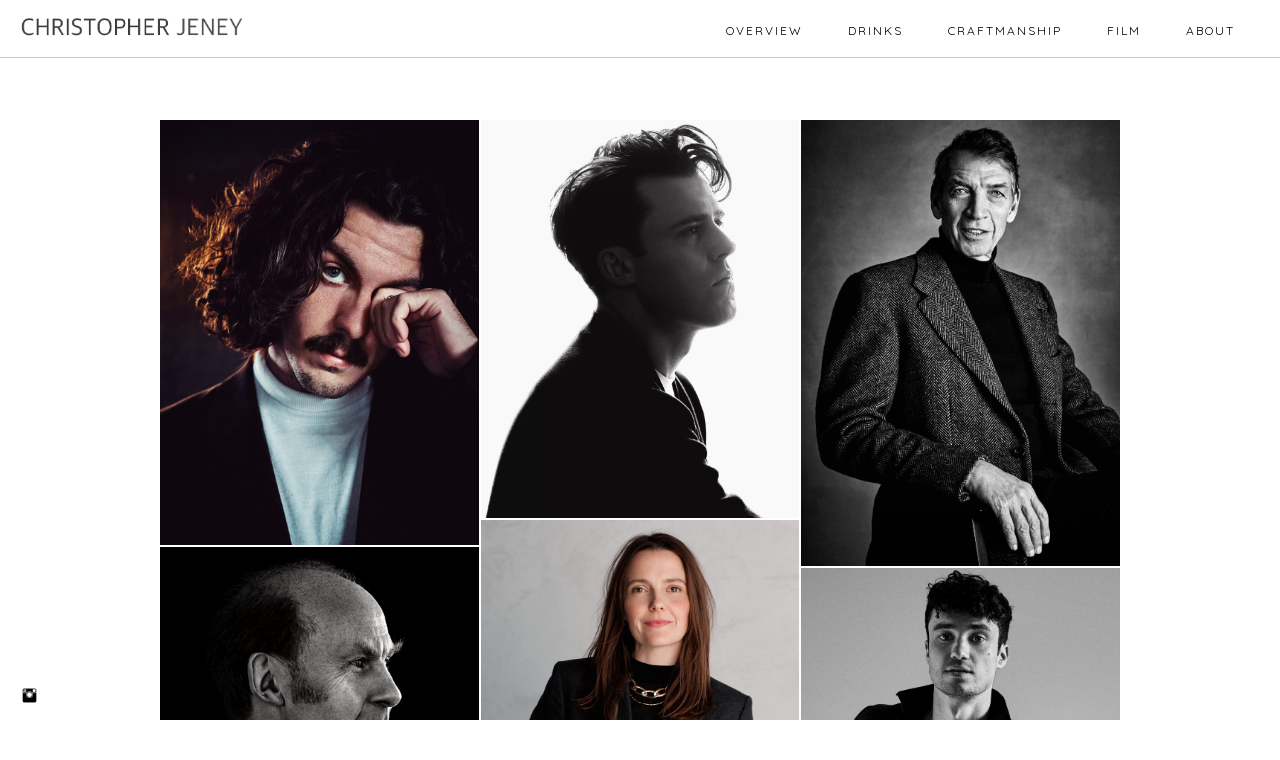

--- FILE ---
content_type: text/html; charset=UTF-8
request_url: https://www.christopherjeney.com/portraits
body_size: 10197
content:
<!doctype html>
<html lang="en" site-body ng-controller="baseController" prefix="og: http://ogp.me/ns#">
<head>
        <title>Portraits</title>
    <base href="/">
    <meta charset="UTF-8">
    <meta http-equiv="X-UA-Compatible" content="IE=edge,chrome=1">
    <meta name="viewport" content="width=device-width, initial-scale=1">

    <link rel="manifest" href="/manifest.webmanifest">

	
    <meta name="keywords" content="christopherjeney.com, Portraits, christopher jeney christopherjeney photographer director london advertising professional fashion luxury accessories craftsmanship portraiture portraits bespoke drinks specialist film-maker">
    <meta name="generator" content="christopherjeney.com">
    <meta name="author" content="christopherjeney.com">

    <meta itemprop="name" content="Portraits">
    <meta itemprop="url" content="https://www.christopherjeney.com/portraits">

    <link rel="alternate" type="application/rss+xml" title="RSS Portraits" href="/extra/rss" />
    <!-- Open Graph data -->
    <meta property="og:title" name="title" content="Portraits">

	
    <meta property="og:site_name" content="Christopher Jeney">
    <meta property="og:url" content="https://www.christopherjeney.com/portraits">
    <meta property="og:type" content="website">

            <!--    This part will not change dynamically: except for Gallery image-->

    <meta property="og:image" content="https://dvqlxo2m2q99q.cloudfront.net/000_clients/1216673/page/woody-green-christopher-jeney-02-adbb73.jpg">
    <meta property="og:image:height" content="1200">
    <meta property="og:image:width" content="900">

    
    <meta property="fb:app_id" content="291101395346738">

    <!-- Twitter Card data -->
    <meta name="twitter:url" content="https://www.christopherjeney.com/portraits">
    <meta name="twitter:title" content="Portraits">

	
	<meta name="twitter:site" content="Christopher Jeney">
    <meta name="twitter:creator" content="christopherjeney.com">

    <link rel="dns-prefetch" href="https://cdn.portfolioboxdns.com">

    	
	<link rel="icon" href="https://dvqlxo2m2q99q.cloudfront.net/000_clients/1216673/file/32x32-1216673Czs0Zwbp.ico" type="image/x-icon" />
    <link rel="shortcut icon" href="https://dvqlxo2m2q99q.cloudfront.net/000_clients/1216673/file/32x32-1216673Czs0Zwbp.png" type="image/png" />
    <link rel="apple-touch-icon" sizes="57x57" href="https://dvqlxo2m2q99q.cloudfront.net/000_clients/1216673/file/57x57-1216673Czs0Zwbp.png" type="image/png" />
	<link rel="apple-touch-icon" sizes="114x114" href="https://dvqlxo2m2q99q.cloudfront.net/000_clients/1216673/file/114x114-1216673Czs0Zwbp.png" type="image/png" />
	<link rel="apple-touch-icon" sizes="72x72" href="https://dvqlxo2m2q99q.cloudfront.net/000_clients/1216673/file/72x72-1216673Czs0Zwbp.png" type="image/png" />
	<link rel="apple-touch-icon" sizes="144x144" href="https://dvqlxo2m2q99q.cloudfront.net/000_clients/1216673/file/144x144-1216673Czs0Zwbp.png" type="image/png" />
	<link rel="apple-touch-icon" sizes="60x60" href="https://dvqlxo2m2q99q.cloudfront.net/000_clients/1216673/file/60x60-1216673Czs0Zwbp.png" type="image/png" />
	<link rel="apple-touch-icon" sizes="120x120" href="https://dvqlxo2m2q99q.cloudfront.net/000_clients/1216673/file/120x120-1216673Czs0Zwbp.png" type="image/png" />
	<link rel="apple-touch-icon" sizes="76x76" href="https://dvqlxo2m2q99q.cloudfront.net/000_clients/1216673/file/76x76-1216673Czs0Zwbp.png" type="image/png" />
	<link rel="apple-touch-icon" sizes="152x152" href="https://dvqlxo2m2q99q.cloudfront.net/000_clients/1216673/file/152x152-1216673Czs0Zwbp.png" type="image/png" />
	<link rel="apple-touch-icon" sizes="196x196" href="https://dvqlxo2m2q99q.cloudfront.net/000_clients/1216673/file/196x196-1216673Czs0Zwbp.png" type="image/png" />
	<link rel="mask-icon" href="https://dvqlxo2m2q99q.cloudfront.net/000_clients/1216673/file/16x16-1216673Czs0Zwbp.svg">
	<link rel="icon" href="https://dvqlxo2m2q99q.cloudfront.net/000_clients/1216673/file/196x196-1216673Czs0Zwbp.png" type="image/png" />
	<link rel="icon" href="https://dvqlxo2m2q99q.cloudfront.net/000_clients/1216673/file/192x192-1216673Czs0Zwbp.png" type="image/png" />
	<link rel="icon" href="https://dvqlxo2m2q99q.cloudfront.net/000_clients/1216673/file/168x168-1216673Czs0Zwbp.png" type="image/png" />
	<link rel="icon" href="https://dvqlxo2m2q99q.cloudfront.net/000_clients/1216673/file/96x96-1216673Czs0Zwbp.png" type="image/png" />
	<link rel="icon" href="https://dvqlxo2m2q99q.cloudfront.net/000_clients/1216673/file/48x48-1216673Czs0Zwbp.png" type="image/png" />
	<link rel="icon" href="https://dvqlxo2m2q99q.cloudfront.net/000_clients/1216673/file/32x32-1216673Czs0Zwbp.png" type="image/png" />
	<link rel="icon" href="https://dvqlxo2m2q99q.cloudfront.net/000_clients/1216673/file/16x16-1216673Czs0Zwbp.png" type="image/png" />
	<link rel="icon" href="https://dvqlxo2m2q99q.cloudfront.net/000_clients/1216673/file/128x128-1216673Czs0Zwbp.png" type="image/png" />
	<meta name="application-name" content="Christopher Jeney"/>
	<meta name="theme-color" content="transparent">
	<meta name="msapplication-config" content="browserconfig.xml" />

	<!-- sourcecss -->
<link rel="stylesheet" href="https://cdn.portfolioboxdns.com/pb3/application/_output/pb.out.front.ver.1764936980995.css" />
<!-- /sourcecss -->

    
			<script async src="https://www.googletagmanager.com/gtag/js?id=UA-33444699-1"></script>
			<script>
			  window.dataLayer = window.dataLayer || [];
			  function gtag(){dataLayer.push(arguments);}
			  gtag('js', new Date());
			  
			  gtag('config', 'UA-33444699-1');
			</script>
            

</head>
<body id="pb3-body" pb-style="siteBody.getStyles()" style="visibility: hidden;" ng-cloak class="{{siteBody.getClasses()}}" data-rightclick="{{site.EnableRightClick}}" data-imgshadow="{{site.ThumbDecorationHasShadow}}" data-imgradius="{{site.ThumbDecorationBorderRadius}}"  data-imgborder="{{site.ThumbDecorationBorderWidth}}">

<img ng-if="site.LogoDoUseFile == 1" ng-src="{{site.LogoFilePath}}" alt="" style="display:none;">

<pb-scrol-to-top></pb-scrol-to-top>

<div class="containerNgView" ng-view autoscroll="true" page-font-helper></div>

<div class="base" ng-cloak>
    <div ng-if="base.popup.show" class="popup">
        <div class="bg" ng-click="base.popup.close()"></div>
        <div class="content basePopup">
            <div ng-include="base.popup.view"></div>
        </div>
    </div>
</div>

<logout-front></logout-front>

<script src="https://cdn.portfolioboxdns.com/pb3/application/_output/3rd.out.front.ver.js"></script>

<!-- sourcejs -->
<script src="https://cdn.portfolioboxdns.com/pb3/application/_output/pb.out.front.ver.1764936980995.js"></script>
<!-- /sourcejs -->

    <script>
        $(function(){
            $(document).on("contextmenu",function(e){
                return false;
            });
            $("body").on('mousedown',"img",function(){
                return false;
            });
            document.body.style.webkitTouchCallout='none';

	        $(document).on("dragstart", function() {
		        return false;
	        });
        });
    </script>
	<style>
		img {
			user-drag: none;
			user-select: none;
			-moz-user-select: none;
			-webkit-user-drag: none;
			-webkit-user-select: none;
			-ms-user-select: none;
		}
		[data-role="mobile-body"] .type-galleries main .gallery img{
			pointer-events: none;
		}
	</style>

<script>
    var isLoadedFromServer = true;
    var seeLiveMobApp = "";

    if(seeLiveMobApp == true || seeLiveMobApp == 1){
        if(pb.utils.isMobile() == true){
            pbAng.isMobileFront = seeLiveMobApp;
        }
    }
    var serverData = {
        siteJson : {"Guid":"1921XiWvOdMcJ5K","Id":1216673,"Url":"christopherjeney.com","IsUnpublished":0,"SecondaryUrl":"christopherjeney.pb.photography","AccountType":1,"LanguageId":0,"IsSiteLocked":0,"MetaValidationTag":null,"CustomCss":"","CustomHeaderBottom":null,"CustomBodyBottom":"","MobileLogoText":"CHRISTOPHER JENEY | Photographer & Director","MobileMenuBoxColor":"#ffffff","MobileLogoDoUseFile":0,"MobileLogoFileName":"christopher-jeney-logo-340300.png","MobileLogoFileHeight":55,"MobileLogoFileWidth":617,"MobileLogoFileNameS3Id":0,"MobileLogoFilePath":"https:\/\/dvqlxo2m2q99q.cloudfront.net\/000_clients\/1216673\/file\/christopher-jeney-logo-340300.png","MobileLogoFontFamily":"'Quicksand', sans-serif","MobileLogoFontSize":"10px","MobileLogoFontVariant":700,"MobileLogoFontColor":"#000000","MobileMenuFontFamily":"'Quicksand', sans-serif","MobileMenuFontSize":"14px","MobileMenuFontVariant":"regular","MobileMenuFontColor":"#000000","MobileMenuIconColor":"#000000","SiteTitle":"Christopher Jeney","SeoKeywords":"christopher jeney christopherjeney photographer director london advertising professional fashion luxury accessories craftsmanship portraiture portraits bespoke drinks specialist film-maker","SeoDescription":"London based, Advertsing, Portraiture and Drinks Photographer & Director","ShowSocialMediaLinks":1,"SocialButtonStyle":1,"SocialButtonColor":"#000000","SocialShowShareButtons":0,"SocialFacebookShareUrl":null,"SocialFacebookUrl":null,"SocialTwitterUrl":null,"SocialFlickrUrl":null,"SocialLinkedInUrl":null,"SocialGooglePlusUrl":null,"SocialPinterestUrl":null,"SocialInstagramUrl":"https:\/\/www.instagram.com\/christopherjeney\/","SocialBlogUrl":null,"SocialFollowButton":0,"SocialFacebookPicFileName":null,"SocialHideLikeButton":1,"SocialFacebookPicFileNameS3Id":null,"SocialFacebookPicFilePath":null,"BgImagePosition":1,"BgUseImage":1,"BgColor":"transparent","BgFileName":null,"BgFileWidth":null,"BgFileHeight":null,"BgFileNameS3Id":null,"BgFilePath":null,"BgBoxColor":"#ffffff","LogoDoUseFile":1,"LogoText":"CHRISTOPHER JENEY | Photographer & Director","LogoFileName":"christopher-jeney-logo-b0e3a3.png","LogoFileHeight":55,"LogoFileWidth":617,"LogoFileNameS3Id":0,"LogoFilePath":"https:\/\/dvqlxo2m2q99q.cloudfront.net\/000_clients\/1216673\/file\/christopher-jeney-logo-b0e3a3.png","LogoDisplayHeight":"20px","LogoFontFamily":"'Quicksand', sans-serif","LogoFontVariant":"regular","LogoFontSize":"14px","LogoFontColor":"#000000","LogoFontSpacing":"3px","LogoFontUpperCase":0,"ActiveMenuFontIsUnderline":0,"ActiveMenuFontIsItalic":0,"ActiveMenuFontIsBold":1,"ActiveMenuFontColor":"#669999","HoverMenuFontIsUnderline":0,"HoverMenuFontIsItalic":0,"HoverMenuFontIsBold":1,"HoverMenuBackgroundColor":"#ffffff","ActiveMenuBackgroundColor":"#ffffff","MenuFontFamily":"'Quicksand', sans-serif","MenuFontVariant":"regular","MenuFontSize":"12px","MenuFontColor":"#000000","MenuFontColorHover":"#000000","MenuBoxColor":"#ffffff","MenuBoxBorder":1,"MenuFontSpacing":"8px","MenuFontUpperCase":1,"H1FontFamily":"'Quicksand', sans-serif","H1FontVariant":"regular","H1FontColor":"#ed00ed","H1FontSize":"22px","H1Spacing":"2px","H1UpperCase":1,"H2FontFamily":"'Quicksand', sans-serif","H2FontVariant":"regular","H2FontColor":"#fcfcfc","H2FontSize":"18px","H2Spacing":"1px","H2UpperCase":1,"H3FontFamily":"'Quicksand', sans-serif","H3FontVariant":"regular","H3FontColor":"#3d3d3d","H3FontSize":"14px","H3Spacing":"1px","H3UpperCase":0,"PFontFamily":"'Open Sans', sans-serif","PFontVariant":"regular","PFontColor":"#4f4f4f","PFontSize":"14px","PLineHeight":"30px","PLinkColor":"#0da9d9","PLinkColorHover":"#09a2b0","PSpacing":"1px","PUpperCase":0,"ListFontFamily":"'Quicksand', sans-serif","ListFontVariant":300,"ListFontColor":"#000000","ListFontSize":"12px","ListSpacing":"8px","ListUpperCase":1,"ButtonColor":"#4f4f4f","ButtonHoverColor":"#778b91","ButtonTextColor":"#ffffff","SiteWidth":-2,"ImageQuality":0,"DznLayoutGuid":5,"DsnLayoutViewFile":"top01","DsnLayoutTitle":"top01","DsnLayoutType":"wide","DsnMobileLayoutGuid":9,"DsnMobileLayoutViewFile":"mobilemenu09","DsnMobileLayoutTitle":"mobilemenu09","FaviconFileNameS3Id":0,"FaviconFileName":"144x144-1216673Czs0Zwbp.png","FaviconFilePath":"https:\/\/dvqlxo2m2q99q.cloudfront.net\/000_clients\/1216673\/file\/144x144-1216673Czs0Zwbp.png","ThumbDecorationBorderRadius":"0px","ThumbDecorationBorderWidth":"0px","ThumbDecorationBorderColor":"#000000","ThumbDecorationHasShadow":0,"MobileLogoDisplayHeight":"28px","IsFooterActive":0,"FooterContent":null,"MenuIsInfoBoxActive":0,"MenuInfoBoxText":"","MenuImageFileName":"","MenuImageFileNameS3Id":null,"MenuImageFilePath":null,"FontCss":"<link id='sitefonts' href='https:\/\/fonts.googleapis.com\/css?subset=latin,latin-ext,greek,cyrillic&family=Open+Sans:regular|Quicksand:700%2Cregular%2C300' rel='stylesheet' type='text\/css'>","ShopSettings":{"Guid":"1216673XRLdFU00","SiteId":1216673,"ShopName":null,"Email":null,"ResponseSubject":null,"ResponseEmail":null,"ReceiptNote":null,"PaymentMethod":null,"InvoiceDueDays":30,"HasStripeUserData":null,"Address":null,"Zip":null,"City":null,"CountryCode":null,"OrgNr":null,"PayPalEmail":null,"Currency":null,"ShippingInfo":null,"ReturnPolicy":null,"TermsConditions":null,"ShippingRegions":[],"TaxRegions":[]},"UserTranslatedText":{"Guid":"1216673z4CBDycj","SiteId":1216673,"Message":"Message","YourName":"Your Name","EnterTheLetters":"Enter The Letters","Send":"Send","ThankYou":"Thank You","Refresh":"Refresh","Follow":"Follow","Comment":"Comment","Share":"Share","CommentOnPage":"Comment On Page","ShareTheSite":"Share The Site","ShareThePage":"Share The Page","AddToCart":"Add To Cart","ItemWasAddedToTheCart":"Item Was Added To The Cart","Item":"Item","YourCart":"Your Cart","YourInfo":"Your Info","Quantity":"Quantity","Product":"Product","ItemInCart":"Item In Cart","BillingAddress":"Billing Address","ShippingAddress":"Shipping Address","OrderSummary":"Order Summary","ProceedToPay":"Proceed To Payment","Payment":"Payment","CardPayTitle":"Credit card information","PaypalPayTitle":"This shop uses paypal to process your payment","InvoicePayTitle":"This shop uses invoice to collect your payment","ProceedToPaypal":"Proceed to paypal to pay","ConfirmInvoice":"Confirm and receive invoice","NameOnCard":"Name on card","APrice":"A Price","Options":"Options","SelectYourCountry":"Select Your Country","Remove":"Remove","NetPrice":"Net Price","Vat":"Vat","ShippingCost":"Shipping Cost","TotalPrice":"Total Price","Name":"Name","Address":"Address","Zip":"Zip","City":"City","State":"State\/Province","Country":"Country","Email":"Email","Phone":"Phone","ShippingInfo":"Shipping Info","Checkout":"Checkout","Organization":"Organization","DescriptionOrder":"Description","InvoiceDate":"Invoice Date","ReceiptDate":"Receipt Date","AmountDue":"Amount Due","AmountPaid":"Amount Paid","ConfirmAndCheckout":"Confirm And Checkout","Back":"Back","Pay":"Pay","ClickToPay":"Click To Pay","AnErrorHasOccurred":"An Error Has Occurred","PleaseContactUs":"Please Contact Us","Receipt":"Receipt","Print":"Print","Date":"Date","OrderNr":"Order Number","PayedWith":"Paid With","Seller":"Seller","HereIsYourReceipt":"Here Is Your Receipt","AcceptTheTerms":"Accept The Terms","Unsubscribe":"Unsubscribe","ViewThisOnline":"View This Online","Price":"Price","SubTotal":"Subtotal","Tax":"Tax","OrderCompleteMessage":"Please download your receipt.","DownloadReceipt":"Download Receipt","ReturnTo":"Return to site","ItemPurchasedFrom":"items was purchased from","SameAs":"Same As","SoldOut":"SOLD OUT","ThisPageIsLocked":"This page is locked","Invoice":"Invoice","BillTo":"Bill to:","Ref":"Reference no.","DueDate":"Due date","Notes":"Notes:","CookieMessage":"We are using cookies to give you the best experience on our site. By continuing to use this website you are agreeing to the use of cookies.","CompleteOrder":"Thank you for your order!","Prev":"Previous","Next":"Next","Tags":"Tags","Description":"Description","Educations":"Education","Experiences":"Experience","Awards":"Awards","Exhibitions":"Exhibitions","Skills":"Skills","Interests":"Interests","Languages":"Languages","Contacts":"Contacts","Present":"Present","created_at":"2019-01-22 14:29:09","updated_at":"2019-01-22 14:29:09"},"GoogleAnalyticsSnippet":"\n\n  window.dataLayer = window.dataLayer || [];\n  function gtag(){dataLayer.push(arguments);}\n  gtag('js', new Date());\n\n  gtag('config', 'UA-33444699-1');\n\n","GoogleAnalyticsObjects":"{\"objType\":\"gtag\",\"account\":\"gtag('config', 'UA-33444699-1');\",\"code\":\"UA-33444699-1\"}","EnableRightClick":null,"EnableCookie":0,"EnableRSS":null,"SiteBGThumb":null,"ClubType":null,"ClubMemberAtSiteId":null,"ProfileImageFileName":null,"ProfileImageS3Id":null,"CoverImageFileName":null,"CoverImageS3Id":null,"ProfileImageFilePath":null,"CoverImageFilePath":null,"StandardBgImage":null,"NrOfProLikes":0,"NrOfFreeLikes":1,"NrOfLikes":1,"ClientCountryCode":"GB","HasRequestedSSLCert":3,"CertNextUpdateDate":1729653518,"IsFlickrWizardComplete":null,"FlickrNsId":null,"SignUpAccountType":0,"created_at":1548163749000},
        pageJson : {"Guid":"1216673M2e8tJaC","PageTitle":"Portraits","Uri":"portraits","IsStartPage":0,"IsFavorite":0,"IsUnPublished":0,"IsPasswordProtected":0,"SeoDescription":"","BlockContent":"<span id=\"VERIFY_1216673M2e8tJaC_HASH\" class=\"DO_NOT_REMOVE_OR_COPY_AND_KEEP_IT_TOP ng-scope\" style=\"display:none;width:0;height:0;position:fixed;top:-10px;z-index:-10\"><\/span>\n<div class=\"row ng-scope\" id=\"ZVKBMRRQL\">\n<div class=\"column\" id=\"SDPILCEVA\">\n<div class=\"block\" id=\"BDYCNBVOY\">\n<div class=\"text tt2\" contenteditable=\"false\" style=\"position: relative;\"><p>ALL IMAGES \u00a9&nbsp;CHRISTOPHER JENEY&nbsp;2023<\/p>\n<\/div>\n<span class=\"movehandle\"><\/span><span class=\"confhandle\"><\/span>\n<\/div>\n<\/div>\n<\/div>\n\n","DescriptionPosition":2,"ListImageMargin":"2px","ListImageSize":3,"BgImage":null,"BgImageHeight":0,"BgImageWidth":0,"BgImagePosition":0,"BgImageS3LocationId":0,"PageBGThumb":null,"AddedToClubId":null,"DznTemplateGuid":780,"DsnTemplateType":"galleries","DsnTemplateSubGroup":"thumbs","DsnTemplatePartDirective":"part-gallery-thumb","DsnTemplateViewFile":"dynamicgridnew","DsnTemplateProperties":[{"type":"main-text-prop","position":"contentPanel"},{"type":"main-text-position-prop","position":"displaySettings","settings":{"enablePreStyle":0}},{"type":"gallery-prop","position":"contentPanel"},{"type":"image-size-prop","position":"displaySettings"},{"type":"image-margin-prop","position":"displaySettings"},{"type":"show-list-text-prop","position":"displaySettings"},{"type":"listtext-position-prop","position":"displaySettings"}],"DsnTemplateHasPicview":1,"DsnTemplateIsCustom":null,"DsnTemplateCustomTitle":null,"DsnTemplateCustomHtml":"","DsnTemplateCustomCss":"","DsnTemplateCustomJs":"","DznPicviewGuid":10,"DsnPicviewSettings":{"ShowTextPosition":1,"ShowEffect":1,"ShowTiming":1,"ShowPauseTiming":1},"DsnPicviewViewFile":"lightbox","DsnPicViewIsLinkable":0,"Picview":{"Fx":"fade","Timing":10000,"PauseTiming":1,"TextPosition":3,"BgSize":null},"DoShowGalleryItemListText":1,"FirstGalleryItemGuid":"hDtTozVFvyJEFpNN","GalleryItems":[{"Guid":"hDtTozVFvyJEFpNN","SiteId":1216673,"PageGuid":"1216673M2e8tJaC","FileName":"woody-green-christopher-jeney-02-adbb73.jpg","S3LocationId":0,"VideoThumbUrl":null,"VideoUrl":null,"VideoItemGuid":null,"Height":1200,"Width":900,"Idx":0,"ListText":"WOODY GREEN | MUSICIAN","TextContent":"WOODY GREEN | MUSICIAN"},{"Guid":"hlKXZD1hK0XRkhif","SiteId":1216673,"PageGuid":"1216673M2e8tJaC","FileName":"niall-mcnamee-christopher-jeney-01-0515ec.jpg","S3LocationId":0,"VideoThumbUrl":null,"VideoUrl":null,"VideoItemGuid":null,"Height":1200,"Width":960,"Idx":1,"ListText":"","TextContent":""},{"Guid":"pBLuVysklsV7Bp1R","SiteId":1216673,"PageGuid":"1216673M2e8tJaC","FileName":"atypical-partener-alberto-tazartes-christopher-jeney-aa8c11.jpg","S3LocationId":0,"VideoThumbUrl":null,"VideoUrl":null,"VideoItemGuid":null,"Height":1200,"Width":857,"Idx":2,"ListText":"ALBERTO TAZARTES | LONDON","TextContent":"ALBERTO TAZARTES | LONDON"},{"Guid":"pAQfbGSL8ZbNIJjs","SiteId":1216673,"PageGuid":"1216673M2e8tJaC","FileName":"clementine-ohara-christopher-jeney-69234a.jpg","S3LocationId":0,"VideoThumbUrl":null,"VideoUrl":null,"VideoItemGuid":null,"Height":1200,"Width":900,"Idx":3,"ListText":"CLEMENTINE O'HARA | CREATIVE DIRECTOR","TextContent":"CLEMENTINE O'HARA | CREATIVE DIRECTOR"},{"Guid":"CWECtB1UuikpA1O4","SiteId":1216673,"PageGuid":"1216673M2e8tJaC","FileName":"nigel-mullan-christopher-jeney-79b151.jpg","S3LocationId":0,"VideoThumbUrl":null,"VideoUrl":null,"VideoItemGuid":null,"Height":1200,"Width":900,"Idx":4,"ListText":"","TextContent":""},{"Guid":"meGIfBkN6iPxuNmW","SiteId":1216673,"PageGuid":"1216673M2e8tJaC","FileName":"240322-seth-somers-97711-cjeney-3d94c4.jpg","S3LocationId":0,"VideoThumbUrl":null,"VideoUrl":null,"VideoItemGuid":null,"Height":2000,"Width":1429,"Idx":5,"ListText":"","TextContent":""},{"Guid":"Jf936XoVCKP6r37t","SiteId":1216673,"PageGuid":"1216673M2e8tJaC","FileName":"harrison-dean-christopher-jeney-4d8e0d.jpg","S3LocationId":0,"VideoThumbUrl":null,"VideoUrl":null,"VideoItemGuid":null,"Height":1200,"Width":900,"Idx":6,"ListText":"","TextContent":""},{"Guid":"rZ0WqOLWlIj4YSK1","SiteId":1216673,"PageGuid":"1216673M2e8tJaC","FileName":"tim-dray-christopher-jeney-02-749618.jpg","S3LocationId":0,"VideoThumbUrl":null,"VideoUrl":null,"VideoItemGuid":null,"Height":1200,"Width":900,"Idx":7,"ListText":"","TextContent":""},{"Guid":"1216673uxWIUgaK","SiteId":1216673,"PageGuid":"1216673M2e8tJaC","FileName":"1216673uxWIUgaK.jpg","S3LocationId":0,"VideoThumbUrl":null,"VideoUrl":null,"VideoItemGuid":null,"Height":1200,"Width":901,"Idx":8,"ListText":"JEAN PAUL GAULTIER | PARIS","TextContent":"JEAN PAUL GAULTIER | PARIS"},{"Guid":"ROa2RYzXq2gRVmBE","SiteId":1216673,"PageGuid":"1216673M2e8tJaC","FileName":"lara-stone-christopher-jeney-0f2a22.jpg","S3LocationId":0,"VideoThumbUrl":null,"VideoUrl":null,"VideoItemGuid":null,"Height":1200,"Width":901,"Idx":9,"ListText":"","TextContent":""},{"Guid":"SrABerSkgTlEHaTC","SiteId":1216673,"PageGuid":"1216673M2e8tJaC","FileName":"woody-green-christopher-jeney-02-71a0ed.jpg","S3LocationId":0,"VideoThumbUrl":null,"VideoUrl":null,"VideoItemGuid":null,"Height":1766,"Width":1179,"Idx":10,"ListText":"","TextContent":""},{"Guid":"1216673wjWpHjSC","SiteId":1216673,"PageGuid":"1216673M2e8tJaC","FileName":"1216673wjWpHjSC.jpg","S3LocationId":0,"VideoThumbUrl":null,"VideoUrl":null,"VideoItemGuid":null,"Height":1200,"Width":900,"Idx":11,"ListText":"BEEJAN LAND | LONDON","TextContent":"BEEJAN LAND | LONDON"},{"Guid":"KE4o1BKQPtXcPhwq","SiteId":1216673,"PageGuid":"1216673M2e8tJaC","FileName":"dee-daly-christopher-jeney-9107e4.jpg","S3LocationId":0,"VideoThumbUrl":null,"VideoUrl":null,"VideoItemGuid":null,"Height":1200,"Width":900,"Idx":12,"ListText":"DEE DALY | LONDON","TextContent":"DEE DALY | LONDON"},{"Guid":"s8rRi7AtrQA8Qyz9","SiteId":1216673,"PageGuid":"1216673M2e8tJaC","FileName":"tim-dray-christopher-jeney-03-a9f654.jpg","S3LocationId":0,"VideoThumbUrl":null,"VideoUrl":null,"VideoItemGuid":null,"Height":1200,"Width":865,"Idx":13,"ListText":"","TextContent":""},{"Guid":"1216673VYJw4MW6","SiteId":1216673,"PageGuid":"1216673M2e8tJaC","FileName":"1216673VYJw4MW6.jpg","S3LocationId":0,"VideoThumbUrl":null,"VideoUrl":null,"VideoItemGuid":null,"Height":1200,"Width":894,"Idx":14,"ListText":"AM\u00c9LIE VIAENE | PARIS","TextContent":""},{"Guid":"zv45qlcKP0rqzj8T","SiteId":1216673,"PageGuid":"1216673M2e8tJaC","FileName":"maurice-mcparland-christopher-jeney-74c5de.jpg","S3LocationId":0,"VideoThumbUrl":null,"VideoUrl":null,"VideoItemGuid":null,"Height":1200,"Width":900,"Idx":15,"ListText":"","TextContent":""},{"Guid":"VGXFaIYXgxqfDc0F","SiteId":1216673,"PageGuid":"1216673M2e8tJaC","FileName":"bernard-ohara-christopher-jeney-637039.jpg","S3LocationId":0,"VideoThumbUrl":null,"VideoUrl":null,"VideoItemGuid":null,"Height":1200,"Width":900,"Idx":16,"ListText":"","TextContent":""},{"Guid":"ZqXn8oioYzA054Fm","SiteId":1216673,"PageGuid":"1216673M2e8tJaC","FileName":"nick-rea-christopher-jeney-8b95eb.jpg","S3LocationId":0,"VideoThumbUrl":null,"VideoUrl":null,"VideoItemGuid":null,"Height":1200,"Width":900,"Idx":17,"ListText":"NICK REA | MAGICIAN","TextContent":"NICK REA | MAGICIAN"},{"Guid":"tmpKiDTjzqVem1Yd","SiteId":1216673,"PageGuid":"1216673M2e8tJaC","FileName":"higher-power-01-christopher-jeney-07c731.jpg","S3LocationId":0,"VideoThumbUrl":null,"VideoUrl":null,"VideoItemGuid":null,"Height":2362,"Width":1901,"Idx":18,"ListText":"","TextContent":""},{"Guid":"ABV1SEosbXTdecxc","SiteId":1216673,"PageGuid":"1216673M2e8tJaC","FileName":"sam-ashken-christopher-jeney-01-d70c03.jpg","S3LocationId":0,"VideoThumbUrl":null,"VideoUrl":null,"VideoItemGuid":null,"Height":1200,"Width":900,"Idx":19,"ListText":"SAM ASHKEN | STRATEGY DIRECTOR AT INTERBRAND","TextContent":"SAM ASHKEN | STRATEGY DIRECTOR AT INTERBRAND"},{"Guid":"hkBSfSVI5yerf3Wf","SiteId":1216673,"PageGuid":"1216673M2e8tJaC","FileName":"beatrice-christopher-jeney-80c80c.jpg","S3LocationId":0,"VideoThumbUrl":null,"VideoUrl":null,"VideoItemGuid":null,"Height":1200,"Width":900,"Idx":20,"ListText":"","TextContent":""},{"Guid":"DCmNT6gKbp4kcpvY","SiteId":1216673,"PageGuid":"1216673M2e8tJaC","FileName":"philippe-christopher-jeney-1b1d76.jpg","S3LocationId":0,"VideoThumbUrl":null,"VideoUrl":null,"VideoItemGuid":null,"Height":1200,"Width":900,"Idx":21,"ListText":"","TextContent":""},{"Guid":"SFWuB9IMfcA20cfy","SiteId":1216673,"PageGuid":"1216673M2e8tJaC","FileName":"lucas-christopher-jeney-8e8999.jpg","S3LocationId":0,"VideoThumbUrl":null,"VideoUrl":null,"VideoItemGuid":null,"Height":1200,"Width":900,"Idx":22,"ListText":"","TextContent":""},{"Guid":"pMFCPbGNYB2cN8Io","SiteId":1216673,"PageGuid":"1216673M2e8tJaC","FileName":"beejan-land-christopher-jeney-ba8ecf.jpg","S3LocationId":0,"VideoThumbUrl":null,"VideoUrl":null,"VideoItemGuid":null,"Height":1200,"Width":900,"Idx":23,"ListText":"","TextContent":""},{"Guid":"jaRr6E14xKvxmPCJ","SiteId":1216673,"PageGuid":"1216673M2e8tJaC","FileName":"danny-green-christopher-jeney-838b0a.jpg","S3LocationId":0,"VideoThumbUrl":null,"VideoUrl":null,"VideoItemGuid":null,"Height":1200,"Width":900,"Idx":24,"ListText":"","TextContent":""},{"Guid":"1216673HUt0rdrv","SiteId":1216673,"PageGuid":"1216673M2e8tJaC","FileName":"1216673HUt0rdrv.jpg","S3LocationId":0,"VideoThumbUrl":null,"VideoUrl":null,"VideoItemGuid":null,"Height":1200,"Width":900,"Idx":25,"ListText":"NICK DRAY | LONDON","TextContent":"NICK DRAY | LONDON"},{"Guid":"1216673zB3bjf9v","SiteId":1216673,"PageGuid":"1216673M2e8tJaC","FileName":"1216673zB3bjf9v.jpg","S3LocationId":0,"VideoThumbUrl":null,"VideoUrl":null,"VideoItemGuid":null,"Height":1200,"Width":900,"Idx":26,"ListText":"BEEJAN LAND | LONDON","TextContent":""},{"Guid":"12166733CTjW9ay","SiteId":1216673,"PageGuid":"1216673M2e8tJaC","FileName":"12166733CTjW9ay.jpg","S3LocationId":0,"VideoThumbUrl":null,"VideoUrl":null,"VideoItemGuid":null,"Height":1200,"Width":900,"Idx":27,"ListText":"INDIA ALEXANDRIAL | LONDON","TextContent":""},{"Guid":"1216673XBujKMN3","SiteId":1216673,"PageGuid":"1216673M2e8tJaC","FileName":"1216673XBujKMN3.jpg","S3LocationId":0,"VideoThumbUrl":null,"VideoUrl":null,"VideoItemGuid":null,"Height":1200,"Width":900,"Idx":28,"ListText":"Jason Ell | Paris","TextContent":""},{"Guid":"Ptd4ed18xO9i5pBi","SiteId":1216673,"PageGuid":"1216673M2e8tJaC","FileName":"erin-manning-christopher-jeney-a80a6e.jpg","S3LocationId":0,"VideoThumbUrl":null,"VideoUrl":null,"VideoItemGuid":null,"Height":850,"Width":607,"Idx":29,"ListText":"","TextContent":""},{"Guid":"LnURf9ybv825MB6r","SiteId":1216673,"PageGuid":"1216673M2e8tJaC","FileName":"brian-massumi-christopher-jeney-a80a6e.jpg","S3LocationId":0,"VideoThumbUrl":null,"VideoUrl":null,"VideoItemGuid":null,"Height":850,"Width":607,"Idx":30,"ListText":"","TextContent":""},{"Guid":"p7cGTQGOR3C2EoTY","SiteId":1216673,"PageGuid":"1216673M2e8tJaC","FileName":"higher-power-02-christopher-jeney-07c731.jpg","S3LocationId":0,"VideoThumbUrl":null,"VideoUrl":null,"VideoItemGuid":null,"Height":2362,"Width":1901,"Idx":31,"ListText":"","TextContent":""},{"Guid":"Zf3Rmrn3fVUyPa3G","SiteId":1216673,"PageGuid":"1216673M2e8tJaC","FileName":"yuri-christopher-jeney-ca4d61.jpg","S3LocationId":0,"VideoThumbUrl":null,"VideoUrl":null,"VideoItemGuid":null,"Height":2126,"Width":2976,"Idx":32,"ListText":"","TextContent":""},{"Guid":"bod5fiSlr807MtEA","SiteId":1216673,"PageGuid":"1216673M2e8tJaC","FileName":"240611-will-106030-0f41e2.jpg","S3LocationId":0,"VideoThumbUrl":null,"VideoUrl":null,"VideoItemGuid":null,"Height":1200,"Width":960,"Idx":33,"ListText":"","TextContent":""},{"Guid":"O6JmOUcoA5nGWU3D","SiteId":1216673,"PageGuid":"1216673M2e8tJaC","FileName":"niall-mcnamee-christopher-jeney-02-5464c0.jpg","S3LocationId":0,"VideoThumbUrl":null,"VideoUrl":null,"VideoItemGuid":null,"Height":1200,"Width":896,"Idx":34,"ListText":"","TextContent":""}],"Slideshow":{"Fx":null,"Timing":10000,"PauseTiming":0,"TextPosition":0,"BgSize":null},"ListTextSettings":{"Position":1},"AddedToExpo":0,"FontCss":"","CreatedAt":"2019-01-22 16:30:47"},
        menuJson : [{"Guid":"1216673ZuiGAlLJ","SiteId":1216673,"PageGuid":"1216673quWtkMOe","Title":"Overview","Url":"\/overview","Target":"_self","ListOrder":0,"ParentGuid":null,"created_at":"2024-09-30 22:10:47","updated_at":"2025-01-24 14:52:39","Children":[]},{"Guid":"1216673lVsp7Gn7","SiteId":1216673,"PageGuid":null,"Title":"&nbsp;","Url":null,"Target":"_none","ListOrder":1,"ParentGuid":null,"created_at":"2024-09-30 22:37:17","updated_at":"2024-09-30 23:38:19","Children":[]},{"Guid":"1216673QMM7efrR","SiteId":1216673,"PageGuid":"1216673QgiFgDZq","Title":"Drinks","Url":"\/drinks","Target":"_self","ListOrder":2,"ParentGuid":null,"created_at":"2024-11-18 17:16:52","updated_at":"2024-11-18 17:16:52","Children":[]},{"Guid":"1216673A2i7qzSh","SiteId":1216673,"PageGuid":null,"Title":"&nbsp;","Url":null,"Target":"_none","ListOrder":3,"ParentGuid":null,"created_at":"2024-09-30 22:39:10","updated_at":"2024-09-30 23:38:19","Children":[]},{"Guid":"1216673bwIsFAVd","SiteId":1216673,"PageGuid":"1216673n793tLpS","Title":"Craftmanship","Url":"\/craftmanship","Target":"_self","ListOrder":4,"ParentGuid":null,"created_at":"2025-03-06 22:45:18","updated_at":"2025-03-06 22:45:18","Children":[]},{"Guid":"1216673BrTkZA8b","SiteId":1216673,"PageGuid":null,"Title":"&nbsp;","Url":null,"Target":"_none","ListOrder":5,"ParentGuid":null,"created_at":"2024-09-30 22:39:10","updated_at":"2025-03-06 22:45:18","Children":[]},{"Guid":"1216673JgQ8gA6v","SiteId":1216673,"PageGuid":"1216673WtYDsKcu","Title":"Film","Url":"\/film","Target":"_self","ListOrder":6,"ParentGuid":null,"created_at":"2024-09-30 23:32:11","updated_at":"2025-03-06 22:45:18","Children":[]},{"Guid":"1216673GUr9xlTU","SiteId":1216673,"PageGuid":null,"Title":"&nbsp;","Url":null,"Target":"_none","ListOrder":7,"ParentGuid":null,"created_at":"2024-09-30 22:37:38","updated_at":"2025-03-06 22:45:18","Children":[]},{"Guid":"1216673GCMAxr5x","SiteId":1216673,"PageGuid":"1216673cWjVojhp","Title":"About","Url":"\/about","Target":"_self","ListOrder":8,"ParentGuid":null,"created_at":"2019-01-29 19:19:33","updated_at":"2025-03-06 22:45:18","Children":[]},{"Guid":"1216673HF51vKFh","SiteId":1216673,"PageGuid":null,"Title":"&nbsp;","Url":null,"Target":"_none","ListOrder":9,"ParentGuid":null,"created_at":"2025-03-06 22:45:49","updated_at":"2025-03-06 22:45:49","Children":[]}],
        timestamp: 1762555843,
        resourceVer: 379,
        frontDictionaryJson: {"common":{"text404":"The page you are looking for does not exist!","noStartPage":"You don't have a start page","noStartPageText1":"Use any page as your start page or create a new page.","noStartPageText2":"How do I use an an existing page as my start page?","noStartPageText3":"- Click on PAGES (In the admin panel to the right)","noStartPageText4":"- Click on the page you want to have as your start page.","noStartPageText5":"- Toggle the Start page switch.","noStartPage2":"This website doesn't have any start page","loginAt":"Login at","toManage":"to manage the website.","toAddContent":"to add content.","noContent1":"Create your first page","noContent11":"Create your first page","noContent111":"Click on New Page","noContent2":"Click on <span>new page<\/span> to add your content to galleries, blogs, e-commerce and much more","noContent":"This website doesn't have any content","onlinePortfolioWebsite":"Online portfolio website","addToCartMessage":"The item has been added to your cart","iaccepthe":"I accept the","termsandconditions":"terms & conditions","andthe":"and the","returnpolicy":"return policy","admin":"Admin","back":"Back","edit":"Edit","appreciate":"Appreciate","portfolioboxLikes":"Portfoliobox Likes","like":"Like","youCanOnlyLikeOnce":"You can only like once","search":"Search","blog":"Blog","allow":"Allow","allowNecessary":"Allow Necessary","leaveWebsite":"Leave Website"},"monthName":{"january":"January","february":"February","march":"March","april":"April","may":"May","june":"June","july":"July","august":"August","september":"September","october":"October","november":"November","december":"December"}}    };

    var allowinfscroll = "false";
    allowinfscroll = (allowinfscroll == undefined) ? true : (allowinfscroll == 'true') ? true : false;

    var isAdmin = false;
    var addScroll = false;
    var expTimer = false;

    $('body').css({
        visibility: 'visible'
    });

    pb.initializer.start(serverData,isAdmin,function(){
        pbAng.App.start();
    });

    //add for custom JS
    var tempObj = {};
</script>

<script>
    window.pb_analytic = {
        ver: 3,
        s_id: (pb && pb.data && pb.data.site) ? pb.data.site.Id : 0,
        h_s_id: "0a8413f03ead84245c2586e8b79a3e5a",
    }
</script>
<script defer src="https://cdn.portfolioboxdns.com/0000_static/app/analytics.min.js"></script>


<!--<script type="text/javascript" src="https://maps.google.com/maps/api/js?sensor=true"></script>-->


                    <script type="application/ld+json">
                    {
                        "@context": "https://schema.org/",
                        "@type": "WebSite",
                        "url": "https://www.christopherjeney.com/portraits",
                        "name": "Christopher Jeney",
                        "author": {
                            "@type": "Person",
                            "name": "Christopher Jeney"
                        },
                        "description": "London based, Advertsing, Portraiture and Drinks Photographer & Director",
                        "publisher": "Christopher Jeney"
                    }
                    </script>
                
                        <script type="application/ld+json">
                        {
                            "@context": "https://schema.org/",
                            "@type": "CreativeWork",
                            "url": "https://www.christopherjeney.com/portraits",
                        "image":[
                                {
                                    "@type": "ImageObject",
                                    "image": "https://dvqlxo2m2q99q.cloudfront.net/000_clients/1216673/page/woody-green-christopher-jeney-02-adbb73.jpg",
                                    "contentUrl": "https://dvqlxo2m2q99q.cloudfront.net/000_clients/1216673/page/woody-green-christopher-jeney-02-adbb73.jpg",
                                    "description": "WOODY GREEN | MUSICIAN",
                                    "name": "WOODY GREEN | MUSICIAN",
                                    "height": "1200",
                                    "width": "900"
                                }
                                ,
                                {
                                    "@type": "ImageObject",
                                    "image": "https://dvqlxo2m2q99q.cloudfront.net/000_clients/1216673/page/niall-mcnamee-christopher-jeney-01-0515ec.jpg",
                                    "contentUrl": "https://dvqlxo2m2q99q.cloudfront.net/000_clients/1216673/page/niall-mcnamee-christopher-jeney-01-0515ec.jpg",
                                    "description": "No Description",
                                    "name": "Portraits",
                                    "height": "1200",
                                    "width": "960"
                                }
                                ,
                                {
                                    "@type": "ImageObject",
                                    "image": "https://dvqlxo2m2q99q.cloudfront.net/000_clients/1216673/page/atypical-partener-alberto-tazartes-christopher-jeney-aa8c11.jpg",
                                    "contentUrl": "https://dvqlxo2m2q99q.cloudfront.net/000_clients/1216673/page/atypical-partener-alberto-tazartes-christopher-jeney-aa8c11.jpg",
                                    "description": "ALBERTO TAZARTES | LONDON",
                                    "name": "ALBERTO TAZARTES | LONDON",
                                    "height": "1200",
                                    "width": "857"
                                }
                                ,
                                {
                                    "@type": "ImageObject",
                                    "image": "https://dvqlxo2m2q99q.cloudfront.net/000_clients/1216673/page/clementine-ohara-christopher-jeney-69234a.jpg",
                                    "contentUrl": "https://dvqlxo2m2q99q.cloudfront.net/000_clients/1216673/page/clementine-ohara-christopher-jeney-69234a.jpg",
                                    "description": "CLEMENTINE OHARA | CREATIVE DIRECTOR",
                                    "name": "CLEMENTINE OHARA | CREATIVE DIRECTOR",
                                    "height": "1200",
                                    "width": "900"
                                }
                                ,
                                {
                                    "@type": "ImageObject",
                                    "image": "https://dvqlxo2m2q99q.cloudfront.net/000_clients/1216673/page/nigel-mullan-christopher-jeney-79b151.jpg",
                                    "contentUrl": "https://dvqlxo2m2q99q.cloudfront.net/000_clients/1216673/page/nigel-mullan-christopher-jeney-79b151.jpg",
                                    "description": "No Description",
                                    "name": "Portraits",
                                    "height": "1200",
                                    "width": "900"
                                }
                                ,
                                {
                                    "@type": "ImageObject",
                                    "image": "https://dvqlxo2m2q99q.cloudfront.net/000_clients/1216673/page/240322-seth-somers-97711-cjeney-3d94c4.jpg",
                                    "contentUrl": "https://dvqlxo2m2q99q.cloudfront.net/000_clients/1216673/page/240322-seth-somers-97711-cjeney-3d94c4.jpg",
                                    "description": "No Description",
                                    "name": "Portraits",
                                    "height": "2000",
                                    "width": "1429"
                                }
                                ,
                                {
                                    "@type": "ImageObject",
                                    "image": "https://dvqlxo2m2q99q.cloudfront.net/000_clients/1216673/page/harrison-dean-christopher-jeney-4d8e0d.jpg",
                                    "contentUrl": "https://dvqlxo2m2q99q.cloudfront.net/000_clients/1216673/page/harrison-dean-christopher-jeney-4d8e0d.jpg",
                                    "description": "No Description",
                                    "name": "Portraits",
                                    "height": "1200",
                                    "width": "900"
                                }
                                ,
                                {
                                    "@type": "ImageObject",
                                    "image": "https://dvqlxo2m2q99q.cloudfront.net/000_clients/1216673/page/tim-dray-christopher-jeney-02-749618.jpg",
                                    "contentUrl": "https://dvqlxo2m2q99q.cloudfront.net/000_clients/1216673/page/tim-dray-christopher-jeney-02-749618.jpg",
                                    "description": "No Description",
                                    "name": "Portraits",
                                    "height": "1200",
                                    "width": "900"
                                }
                                ,
                                {
                                    "@type": "ImageObject",
                                    "image": "https://dvqlxo2m2q99q.cloudfront.net/000_clients/1216673/page/1216673uxWIUgaK.jpg",
                                    "contentUrl": "https://dvqlxo2m2q99q.cloudfront.net/000_clients/1216673/page/1216673uxWIUgaK.jpg",
                                    "description": "JEAN PAUL GAULTIER | PARIS",
                                    "name": "JEAN PAUL GAULTIER | PARIS",
                                    "height": "1200",
                                    "width": "901"
                                }
                                ,
                                {
                                    "@type": "ImageObject",
                                    "image": "https://dvqlxo2m2q99q.cloudfront.net/000_clients/1216673/page/lara-stone-christopher-jeney-0f2a22.jpg",
                                    "contentUrl": "https://dvqlxo2m2q99q.cloudfront.net/000_clients/1216673/page/lara-stone-christopher-jeney-0f2a22.jpg",
                                    "description": "No Description",
                                    "name": "Portraits",
                                    "height": "1200",
                                    "width": "901"
                                }
                                ,
                                {
                                    "@type": "ImageObject",
                                    "image": "https://dvqlxo2m2q99q.cloudfront.net/000_clients/1216673/page/woody-green-christopher-jeney-02-71a0ed.jpg",
                                    "contentUrl": "https://dvqlxo2m2q99q.cloudfront.net/000_clients/1216673/page/woody-green-christopher-jeney-02-71a0ed.jpg",
                                    "description": "No Description",
                                    "name": "Portraits",
                                    "height": "1766",
                                    "width": "1179"
                                }
                                ,
                                {
                                    "@type": "ImageObject",
                                    "image": "https://dvqlxo2m2q99q.cloudfront.net/000_clients/1216673/page/1216673wjWpHjSC.jpg",
                                    "contentUrl": "https://dvqlxo2m2q99q.cloudfront.net/000_clients/1216673/page/1216673wjWpHjSC.jpg",
                                    "description": "BEEJAN LAND | LONDON",
                                    "name": "BEEJAN LAND | LONDON",
                                    "height": "1200",
                                    "width": "900"
                                }
                                ,
                                {
                                    "@type": "ImageObject",
                                    "image": "https://dvqlxo2m2q99q.cloudfront.net/000_clients/1216673/page/dee-daly-christopher-jeney-9107e4.jpg",
                                    "contentUrl": "https://dvqlxo2m2q99q.cloudfront.net/000_clients/1216673/page/dee-daly-christopher-jeney-9107e4.jpg",
                                    "description": "DEE DALY | LONDON",
                                    "name": "DEE DALY | LONDON",
                                    "height": "1200",
                                    "width": "900"
                                }
                                ,
                                {
                                    "@type": "ImageObject",
                                    "image": "https://dvqlxo2m2q99q.cloudfront.net/000_clients/1216673/page/tim-dray-christopher-jeney-03-a9f654.jpg",
                                    "contentUrl": "https://dvqlxo2m2q99q.cloudfront.net/000_clients/1216673/page/tim-dray-christopher-jeney-03-a9f654.jpg",
                                    "description": "No Description",
                                    "name": "Portraits",
                                    "height": "1200",
                                    "width": "865"
                                }
                                ,
                                {
                                    "@type": "ImageObject",
                                    "image": "https://dvqlxo2m2q99q.cloudfront.net/000_clients/1216673/page/1216673VYJw4MW6.jpg",
                                    "contentUrl": "https://dvqlxo2m2q99q.cloudfront.net/000_clients/1216673/page/1216673VYJw4MW6.jpg",
                                    "description": "No Description",
                                    "name": "AMÉLIE VIAENE | PARIS",
                                    "height": "1200",
                                    "width": "894"
                                }
                                ,
                                {
                                    "@type": "ImageObject",
                                    "image": "https://dvqlxo2m2q99q.cloudfront.net/000_clients/1216673/page/maurice-mcparland-christopher-jeney-74c5de.jpg",
                                    "contentUrl": "https://dvqlxo2m2q99q.cloudfront.net/000_clients/1216673/page/maurice-mcparland-christopher-jeney-74c5de.jpg",
                                    "description": "No Description",
                                    "name": "Portraits",
                                    "height": "1200",
                                    "width": "900"
                                }
                                ,
                                {
                                    "@type": "ImageObject",
                                    "image": "https://dvqlxo2m2q99q.cloudfront.net/000_clients/1216673/page/bernard-ohara-christopher-jeney-637039.jpg",
                                    "contentUrl": "https://dvqlxo2m2q99q.cloudfront.net/000_clients/1216673/page/bernard-ohara-christopher-jeney-637039.jpg",
                                    "description": "No Description",
                                    "name": "Portraits",
                                    "height": "1200",
                                    "width": "900"
                                }
                                ,
                                {
                                    "@type": "ImageObject",
                                    "image": "https://dvqlxo2m2q99q.cloudfront.net/000_clients/1216673/page/nick-rea-christopher-jeney-8b95eb.jpg",
                                    "contentUrl": "https://dvqlxo2m2q99q.cloudfront.net/000_clients/1216673/page/nick-rea-christopher-jeney-8b95eb.jpg",
                                    "description": "NICK REA | MAGICIAN",
                                    "name": "NICK REA | MAGICIAN",
                                    "height": "1200",
                                    "width": "900"
                                }
                                ,
                                {
                                    "@type": "ImageObject",
                                    "image": "https://dvqlxo2m2q99q.cloudfront.net/000_clients/1216673/page/higher-power-01-christopher-jeney-07c731.jpg",
                                    "contentUrl": "https://dvqlxo2m2q99q.cloudfront.net/000_clients/1216673/page/higher-power-01-christopher-jeney-07c731.jpg",
                                    "description": "No Description",
                                    "name": "Portraits",
                                    "height": "2362",
                                    "width": "1901"
                                }
                                ,
                                {
                                    "@type": "ImageObject",
                                    "image": "https://dvqlxo2m2q99q.cloudfront.net/000_clients/1216673/page/sam-ashken-christopher-jeney-01-d70c03.jpg",
                                    "contentUrl": "https://dvqlxo2m2q99q.cloudfront.net/000_clients/1216673/page/sam-ashken-christopher-jeney-01-d70c03.jpg",
                                    "description": "SAM ASHKEN | STRATEGY DIRECTOR AT INTERBRAND",
                                    "name": "SAM ASHKEN | STRATEGY DIRECTOR AT INTERBRAND",
                                    "height": "1200",
                                    "width": "900"
                                }
                                ,
                                {
                                    "@type": "ImageObject",
                                    "image": "https://dvqlxo2m2q99q.cloudfront.net/000_clients/1216673/page/beatrice-christopher-jeney-80c80c.jpg",
                                    "contentUrl": "https://dvqlxo2m2q99q.cloudfront.net/000_clients/1216673/page/beatrice-christopher-jeney-80c80c.jpg",
                                    "description": "No Description",
                                    "name": "Portraits",
                                    "height": "1200",
                                    "width": "900"
                                }
                                ,
                                {
                                    "@type": "ImageObject",
                                    "image": "https://dvqlxo2m2q99q.cloudfront.net/000_clients/1216673/page/philippe-christopher-jeney-1b1d76.jpg",
                                    "contentUrl": "https://dvqlxo2m2q99q.cloudfront.net/000_clients/1216673/page/philippe-christopher-jeney-1b1d76.jpg",
                                    "description": "No Description",
                                    "name": "Portraits",
                                    "height": "1200",
                                    "width": "900"
                                }
                                ,
                                {
                                    "@type": "ImageObject",
                                    "image": "https://dvqlxo2m2q99q.cloudfront.net/000_clients/1216673/page/lucas-christopher-jeney-8e8999.jpg",
                                    "contentUrl": "https://dvqlxo2m2q99q.cloudfront.net/000_clients/1216673/page/lucas-christopher-jeney-8e8999.jpg",
                                    "description": "No Description",
                                    "name": "Portraits",
                                    "height": "1200",
                                    "width": "900"
                                }
                                ,
                                {
                                    "@type": "ImageObject",
                                    "image": "https://dvqlxo2m2q99q.cloudfront.net/000_clients/1216673/page/beejan-land-christopher-jeney-ba8ecf.jpg",
                                    "contentUrl": "https://dvqlxo2m2q99q.cloudfront.net/000_clients/1216673/page/beejan-land-christopher-jeney-ba8ecf.jpg",
                                    "description": "No Description",
                                    "name": "Portraits",
                                    "height": "1200",
                                    "width": "900"
                                }
                                ,
                                {
                                    "@type": "ImageObject",
                                    "image": "https://dvqlxo2m2q99q.cloudfront.net/000_clients/1216673/page/danny-green-christopher-jeney-838b0a.jpg",
                                    "contentUrl": "https://dvqlxo2m2q99q.cloudfront.net/000_clients/1216673/page/danny-green-christopher-jeney-838b0a.jpg",
                                    "description": "No Description",
                                    "name": "Portraits",
                                    "height": "1200",
                                    "width": "900"
                                }
                                ,
                                {
                                    "@type": "ImageObject",
                                    "image": "https://dvqlxo2m2q99q.cloudfront.net/000_clients/1216673/page/1216673HUt0rdrv.jpg",
                                    "contentUrl": "https://dvqlxo2m2q99q.cloudfront.net/000_clients/1216673/page/1216673HUt0rdrv.jpg",
                                    "description": "NICK DRAY | LONDON",
                                    "name": "NICK DRAY | LONDON",
                                    "height": "1200",
                                    "width": "900"
                                }
                                ,
                                {
                                    "@type": "ImageObject",
                                    "image": "https://dvqlxo2m2q99q.cloudfront.net/000_clients/1216673/page/1216673zB3bjf9v.jpg",
                                    "contentUrl": "https://dvqlxo2m2q99q.cloudfront.net/000_clients/1216673/page/1216673zB3bjf9v.jpg",
                                    "description": "No Description",
                                    "name": "BEEJAN LAND | LONDON",
                                    "height": "1200",
                                    "width": "900"
                                }
                                ,
                                {
                                    "@type": "ImageObject",
                                    "image": "https://dvqlxo2m2q99q.cloudfront.net/000_clients/1216673/page/12166733CTjW9ay.jpg",
                                    "contentUrl": "https://dvqlxo2m2q99q.cloudfront.net/000_clients/1216673/page/12166733CTjW9ay.jpg",
                                    "description": "No Description",
                                    "name": "INDIA ALEXANDRIAL | LONDON",
                                    "height": "1200",
                                    "width": "900"
                                }
                                ,
                                {
                                    "@type": "ImageObject",
                                    "image": "https://dvqlxo2m2q99q.cloudfront.net/000_clients/1216673/page/1216673XBujKMN3.jpg",
                                    "contentUrl": "https://dvqlxo2m2q99q.cloudfront.net/000_clients/1216673/page/1216673XBujKMN3.jpg",
                                    "description": "No Description",
                                    "name": "Jason Ell | Paris",
                                    "height": "1200",
                                    "width": "900"
                                }
                                ,
                                {
                                    "@type": "ImageObject",
                                    "image": "https://dvqlxo2m2q99q.cloudfront.net/000_clients/1216673/page/erin-manning-christopher-jeney-a80a6e.jpg",
                                    "contentUrl": "https://dvqlxo2m2q99q.cloudfront.net/000_clients/1216673/page/erin-manning-christopher-jeney-a80a6e.jpg",
                                    "description": "No Description",
                                    "name": "Portraits",
                                    "height": "850",
                                    "width": "607"
                                }
                                ,
                                {
                                    "@type": "ImageObject",
                                    "image": "https://dvqlxo2m2q99q.cloudfront.net/000_clients/1216673/page/brian-massumi-christopher-jeney-a80a6e.jpg",
                                    "contentUrl": "https://dvqlxo2m2q99q.cloudfront.net/000_clients/1216673/page/brian-massumi-christopher-jeney-a80a6e.jpg",
                                    "description": "No Description",
                                    "name": "Portraits",
                                    "height": "850",
                                    "width": "607"
                                }
                                ,
                                {
                                    "@type": "ImageObject",
                                    "image": "https://dvqlxo2m2q99q.cloudfront.net/000_clients/1216673/page/higher-power-02-christopher-jeney-07c731.jpg",
                                    "contentUrl": "https://dvqlxo2m2q99q.cloudfront.net/000_clients/1216673/page/higher-power-02-christopher-jeney-07c731.jpg",
                                    "description": "No Description",
                                    "name": "Portraits",
                                    "height": "2362",
                                    "width": "1901"
                                }
                                ,
                                {
                                    "@type": "ImageObject",
                                    "image": "https://dvqlxo2m2q99q.cloudfront.net/000_clients/1216673/page/yuri-christopher-jeney-ca4d61.jpg",
                                    "contentUrl": "https://dvqlxo2m2q99q.cloudfront.net/000_clients/1216673/page/yuri-christopher-jeney-ca4d61.jpg",
                                    "description": "No Description",
                                    "name": "Portraits",
                                    "height": "2126",
                                    "width": "2976"
                                }
                                ,
                                {
                                    "@type": "ImageObject",
                                    "image": "https://dvqlxo2m2q99q.cloudfront.net/000_clients/1216673/page/240611-will-106030-0f41e2.jpg",
                                    "contentUrl": "https://dvqlxo2m2q99q.cloudfront.net/000_clients/1216673/page/240611-will-106030-0f41e2.jpg",
                                    "description": "No Description",
                                    "name": "Portraits",
                                    "height": "1200",
                                    "width": "960"
                                }
                                ,
                                {
                                    "@type": "ImageObject",
                                    "image": "https://dvqlxo2m2q99q.cloudfront.net/000_clients/1216673/page/niall-mcnamee-christopher-jeney-02-5464c0.jpg",
                                    "contentUrl": "https://dvqlxo2m2q99q.cloudfront.net/000_clients/1216673/page/niall-mcnamee-christopher-jeney-02-5464c0.jpg",
                                    "description": "No Description",
                                    "name": "Portraits",
                                    "height": "1200",
                                    "width": "896"
                                }
                                ]
                    }
                    </script>
                    
<script src="https://www.google.com/recaptcha/api.js?render=explicit" defer></script>

</body>
<return-to-mobile-app></return-to-mobile-app>
<public-cookie></public-cookie>
</html>